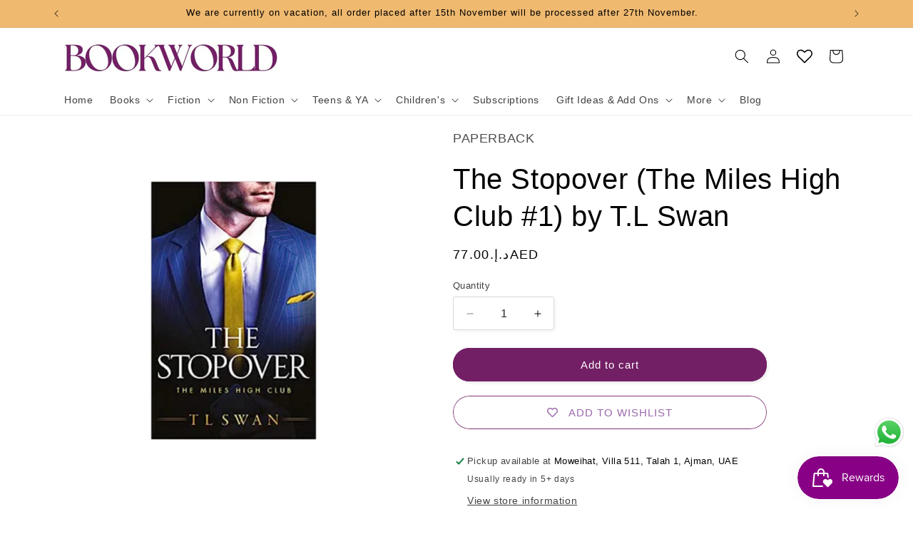

--- FILE ---
content_type: application/javascript; charset=utf-8
request_url: https://searchanise-ef84.kxcdn.com/templates.2d0f1s4y9j.js
body_size: 1690
content:
Searchanise=window.Searchanise||{};Searchanise.templates={Platform:'shopify',StoreName:'Bookworld UAE',WidgetsEnabled:'N',AutocompleteLayout:'multicolumn_new',AutocompleteStyle:'ITEMS_MULTICOLUMN_LIGHT_NEW',AutocompleteShowMoreLink:'Y',AutocompleteIsMulticolumn:'Y',AutocompleteTemplate:'<div class="snize-ac-results-content"><div class="snize-results-html" style="cursor:auto;" id="snize-ac-results-html-container"></div><div class="snize-ac-results-columns"><div class="snize-ac-results-column"><ul class="snize-ac-results-list" id="snize-ac-items-container-1"></ul><ul class="snize-ac-results-list" id="snize-ac-items-container-2"></ul><ul class="snize-ac-results-list" id="snize-ac-items-container-3"></ul><ul class="snize-ac-results-list snize-view-all-container"></ul></div><div class="snize-ac-results-column"><ul class="snize-ac-results-multicolumn-list" id="snize-ac-items-container-4"></ul></div></div></div>',AutocompleteMobileTemplate:'<div class="snize-ac-results-content"><div class="snize-mobile-top-panel"><div class="snize-close-button"><button type="button" class="snize-close-button-arrow"></button></div><form action="#" style="margin: 0px"><div class="snize-search"><input id="snize-mobile-search-input" autocomplete="off" class="snize-input-style snize-mobile-input-style"></div><div class="snize-clear-button-container"><button type="button" class="snize-clear-button" style="visibility: hidden"></button></div></form></div><ul class="snize-ac-results-list" id="snize-ac-items-container-1"></ul><ul class="snize-ac-results-list" id="snize-ac-items-container-2"></ul><ul class="snize-ac-results-list" id="snize-ac-items-container-3"></ul><ul id="snize-ac-items-container-4"></ul><div class="snize-results-html" style="cursor:auto;" id="snize-ac-results-html-container"></div><div class="snize-close-area" id="snize-ac-close-area"></div></div>',AutocompleteItem:'<li class="snize-product ${product_classes}" data-original-product-id="${original_product_id}" id="snize-ac-product-${product_id}"><a href="${autocomplete_link}" class="snize-item" draggable="false"><div class="snize-thumbnail"><img src="${image_link}" class="snize-item-image ${additional_image_classes}" alt="${autocomplete_image_alt}"></div><span class="snize-title">${title}</span><span class="snize-description">${description}</span>${autocomplete_product_code_html}${autocomplete_product_attribute_html}${autocomplete_prices_html}${reviews_html}<div class="snize-labels-wrapper">${autocomplete_in_stock_status_html}${autocomplete_product_discount_label}${autocomplete_product_tag_label}${autocomplete_product_custom_label}</div></a></li>',AutocompleteMobileItem:'<li class="snize-product ${product_classes}" data-original-product-id="${original_product_id}" id="snize-ac-product-${product_id}"><a href="${autocomplete_link}" class="snize-item"><div class="snize-thumbnail"><img src="${image_link}" class="snize-item-image ${additional_image_classes}" alt="${autocomplete_image_alt}"></div><div class="snize-product-info"><span class="snize-title">${title}</span><span class="snize-description">${description}</span>${autocomplete_product_code_html}${autocomplete_product_attribute_html}<div class="snize-ac-prices-container">${autocomplete_prices_html}</div><div class="snize-labels-wrapper">${autocomplete_in_stock_status_html}${autocomplete_product_discount_label}${autocomplete_product_tag_label}${autocomplete_product_custom_label}</div>${reviews_html}</div></a></li>',ResultsShow:'Y',ResultsStyle:'RESULTS_BIG_PICTURES_NEW',ResultsShowActionButton:'add_to_cart',ShowBestsellingSorting:'Y',ShowDiscountSorting:'Y',CategorySortingRule:"searchanise",ShopifyCurrency:'AED',ShopifyMarketsSupport:'Y',ShopifyLocales:{"en":{"locale":"en","name":"English","primary":true,"published":true}},ShopifyRegionCatalogs:{"AE":["8416821338"],"US":["2904653914"],"ZW":["2904653914"],"ZM":["2904653914"],"ZA":["2904653914"],"YT":["2904653914"],"YE":["2904653914"],"XK":["2904653914"],"WS":["2904653914"],"WF":["2904653914"],"VU":["2904653914"],"VN":["2904653914"],"VG":["2904653914"],"VE":["2904653914"],"VC":["2904653914"],"VA":["2904653914"],"UZ":["2904653914"],"UY":["2904653914"],"UM":["2904653914"],"UG":["2904653914"],"UA":["2904653914"],"TZ":["2904653914"],"TW":["2904653914"],"TV":["2904653914"],"TT":["2904653914"],"TR":["2904653914"],"TO":["2904653914"],"TN":["2904653914"],"TM":["2904653914"],"TL":["2904653914"],"TK":["2904653914"],"TJ":["2904653914"],"TH":["2904653914"],"TG":["2904653914"],"TF":["2904653914"],"TD":["2904653914"],"TC":["2904653914"],"TA":["2904653914"],"SZ":["2904653914"],"SX":["2904653914"],"SV":["2904653914"],"ST":["2904653914"],"SS":["2904653914"],"SR":["2904653914"],"SO":["2904653914"],"SN":["2904653914"],"SM":["2904653914"],"SL":["2904653914"],"SK":["2904653914"],"SJ":["2904653914"],"SI":["2904653914"],"SH":["2904653914"],"SD":["2904653914"],"SC":["2904653914"],"SB":["2904653914"],"SA":["2904653914"],"RW":["2904653914"],"RU":["2904653914"],"RS":["2904653914"],"RO":["2904653914"],"RE":["2904653914"],"QA":["2904653914"],"PY":["2904653914"],"PS":["2904653914"],"PN":["2904653914"],"PM":["2904653914"],"PK":["2904653914"],"PH":["2904653914"],"PG":["2904653914"],"PF":["2904653914"],"PE":["2904653914"],"PA":["2904653914"],"OM":["2904653914"],"NU":["2904653914"],"NR":["2904653914"],"NP":["2904653914"],"NI":["2904653914"],"NG":["2904653914"],"NF":["2904653914"],"NE":["2904653914"],"NC":["2904653914"],"NA":["2904653914"],"MZ":["2904653914"],"MX":["2904653914"],"MW":["2904653914"],"MV":["2904653914"],"MU":["2904653914"],"MT":["2904653914"],"MS":["2904653914"],"MR":["2904653914"],"MQ":["2904653914"],"MO":["2904653914"],"MN":["2904653914"],"MM":["2904653914"],"ML":["2904653914"],"MK":["2904653914"],"MG":["2904653914"],"MF":["2904653914"],"ME":["2904653914"],"MD":["2904653914"],"MC":["2904653914"],"MA":["2904653914"],"LY":["2904653914"],"LV":["2904653914"],"LU":["2904653914"],"LT":["2904653914"],"LS":["2904653914"],"LR":["2904653914"],"LK":["2904653914"],"LI":["2904653914"],"LC":["2904653914"],"LB":["2904653914"],"LA":["2904653914"],"KZ":["2904653914"],"KY":["2904653914"],"KW":["2904653914"],"KN":["2904653914"],"KM":["2904653914"],"KI":["2904653914"],"KH":["2904653914"],"KG":["2904653914"],"KE":["2904653914"],"JO":["2904653914"],"JM":["2904653914"],"JE":["2904653914"],"IS":["2904653914"],"IQ":["2904653914"],"IO":["2904653914"],"IN":["2904653914"],"IM":["2904653914"],"ID":["2904653914"],"HU":["2904653914"],"HT":["2904653914"],"HR":["2904653914"],"HN":["2904653914"],"GY":["2904653914"],"GW":["2904653914"],"GT":["2904653914"],"GS":["2904653914"],"GR":["2904653914"],"GQ":["2904653914"],"GP":["2904653914"],"GN":["2904653914"],"GM":["2904653914"],"GL":["2904653914"],"GI":["2904653914"],"GH":["2904653914"],"GG":["2904653914"],"GF":["2904653914"],"GE":["2904653914"],"GD":["2904653914"],"GA":["2904653914"],"FO":["2904653914"],"FK":["2904653914"],"FJ":["2904653914"],"ET":["2904653914"],"ER":["2904653914"],"EH":["2904653914"],"EG":["2904653914"],"EE":["2904653914"],"EC":["2904653914"],"DZ":["2904653914"],"DO":["2904653914"],"DM":["2904653914"],"DJ":["2904653914"],"CY":["2904653914"],"CX":["2904653914"],"CW":["2904653914"],"CV":["2904653914"],"CR":["2904653914"],"CO":["2904653914"],"CN":["2904653914"],"CM":["2904653914"],"CL":["2904653914"],"CK":["2904653914"],"CI":["2904653914"],"CG":["2904653914"],"CF":["2904653914"],"CD":["2904653914"],"CC":["2904653914"],"BZ":["2904653914"],"BY":["2904653914"],"BW":["2904653914"],"BT":["2904653914"],"BS":["2904653914"],"BR":["2904653914"],"BQ":["2904653914"],"BO":["2904653914"],"BN":["2904653914"],"BM":["2904653914"],"BL":["2904653914"],"BJ":["2904653914"],"BI":["2904653914"],"BH":["2904653914"],"BG":["2904653914"],"BF":["2904653914"],"BD":["2904653914"],"BB":["2904653914"],"BA":["2904653914"],"AZ":["2904653914"],"AX":["2904653914"],"AW":["2904653914"],"AR":["2904653914"],"AO":["2904653914"],"AM":["2904653914"],"AL":["2904653914"],"AI":["2904653914"],"AG":["2904653914"],"AF":["2904653914"],"AD":["2904653914"],"AC":["2904653914"],"SG":["2904653914"],"SE":["2904653914"],"PT":["2904653914"],"PL":["2904653914"],"NZ":["2904653914"],"NO":["2904653914"],"NL":["2904653914"],"MY":["2904653914"],"KR":["2904653914"],"JP":["2904653914"],"IT":["2904653914"],"IL":["2904653914"],"IE":["2904653914"],"HK":["2904653914"],"GB":["2904653914"],"FR":["2904653914"],"FI":["2904653914"],"ES":["2904653914"],"DK":["2904653914"],"DE":["2904653914"],"CZ":["2904653914"],"CH":["2904653914"],"CA":["2904653914"],"BE":["2904653914"],"AU":["2904653914"],"AT":["2904653914"]},PriceFormatSymbol:'Dhs.',PriceFormatBefore:'Dhs. ',ColorsCSS:'.snize-ac-results .snize-description { color: #9D9D9D; }div.snize-ac-results.snize-ac-results-mobile .snize-description { color: #9D9D9D; }.snize-ac-results span.snize-discounted-price { color: #C1C1C1; }.snize-ac-results .snize-attribute { color: #9D9D9D; }.snize-ac-results .snize-sku { color: #9D9D9D; }#snize-search-results-grid-mode span.snize-attribute { color: #888888; }#snize-search-results-list-mode span.snize-attribute { color: #888888; }#snize-search-results-grid-mode span.snize-sku { color: #888888; }#snize-search-results-list-mode span.snize-sku { color: #888888; }',StoreTrialStart:'2025-03-13'}